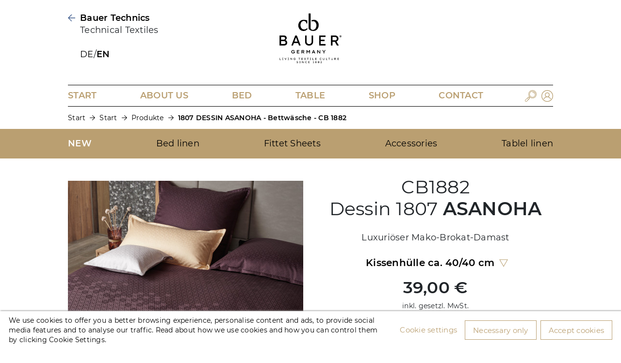

--- FILE ---
content_type: text/html; charset=utf-8
request_url: https://curt-bauer.de/en/produkte/1807-dessin-asanoha-bettwasche-cb-1882/
body_size: 5878
content:
<!DOCTYPE html><html lang=EN><meta http-equiv=content-type content="text/html; charset=utf-8"><title>1807 DESSIN ASANOHA - Bettwäsche - CB 1882 - Curt Bauer</title><link rel=stylesheet href=/site/assets/pwpc/pwpc-bcd157bb8cec6e5ad4f66f700330d1ec6b2d7682.css><meta name=viewport content="width=device-width, initial-scale=0.9"><link rel=apple-touch-icon sizes=180x180 href=/site/templates/img/favicon/apple-touch-icon.png><link rel=icon type=image/png sizes=32x32 href=/site/templates/img/favicon/favicon-32x32.png><link rel=icon type=image/png sizes=16x16 href=/site/templates/img/favicon/favicon-16x16.png><link rel=manifest href=/site/templates/img/favicon/site.webmanifest><link rel=mask-icon href=/site/templates/img/favicon/safari-pinned-tab.svg color=#ba9f71><link rel="shortcut icon" href=/site/templates/img/favicon/favicon.ico><link rel=preload href=/site/templates/fonts/crimson-text-v11-latin-regular.woff2 as=font type=font/woff2 crossorigin><link rel=preload href=/site/templates/fonts/montserrat-v15-latin-regular.woff2 as=font type=font/woff2 crossorigin><link rel=preload href=/site/templates/fonts/montserrat-v15-latin-600.woff2 as=font type=font/woff2 crossorigin><meta name=msapplication-TileColor content=#ba9f71><meta name=msapplication-config content=/site/templates/img/favicon/browserconfig.xml><meta name=theme-color content=#ffffff><script src=/site/assets/pwpc/pwpc-8c9161f232ebfbc1e6134503da280458d1a14f71.js></script><meta name=keywords content="Bettwäsche Morgenmantel bauer waschen mako satin sheet bed Heimtextilien Tischwäsche online modern klassisch damast wasche Black Friday deals cyber week sale Angebot shopping Christmas sale Weihnachtsangebote"><meta name=description content="Premium bedding from Curt Bauer: High-quality home textiles since 1882. Shop now!"><meta name=image content=""><meta name=robots content=""><link rel=canonical href=https://curt-bauer.de/en/produkte/1807-dessin-asanoha-bettwasche-cb-1882/><link rel=alternate hreflang=de href=https://curt-bauer.de/de/produkte/1807-dessin-asanoha-bettwasche-cb-1882/><link rel=alternate hreflang=en href=https://curt-bauer.de/en/produkte/1807-dessin-asanoha-bettwasche-cb-1882/><meta name=generator content="ProcessWire 3.0.246"><meta property=og:site_name content=""><meta property=og:title content="Curt Bauer GmbH - Das besondere Etwas - Long Life Basics"><meta property=og:url content=https://curt-bauer.de/en/produkte/1807-dessin-asanoha-bettwasche-cb-1882/><meta property=og:description content="Premium bedding from Curt Bauer: High-quality home textiles since 1882. Shop now!"><meta property=og:type content=website><meta property=og:image content=""><meta name=twitter:card content=summary><meta name=twitter:site content=@><meta name=twitter:title content="Curt Bauer GmbH - Das besondere Etwas - Long Life Basics"><meta name=twitter:url content=https://curt-bauer.de/en/produkte/1807-dessin-asanoha-bettwasche-cb-1882/><meta name=twitter:description content="Premium bedding from Curt Bauer: High-quality home textiles since 1882. Shop now!"><meta name=twitter:image content=""><body class="page-index page-index-type-galleryHash page-index-type-modifiers page-index-type-products_id page-index-type-products_qty page-index-type-btn-add-to-cart" data-gambio-namespace=https://curt-bauer.de/public/theme/javascripts/system data-jse-namespace=https://curt-bauer.de/JSEngine/build data-gambio-controller=initialize data-gambio-widget="input_number responsive_image_loader transitions header image_maps modal history dropdown core_workarounds anchor" data-input_number-separator=,><header><div class=container><div class=row><div class="col-12 col-lg-4 order-0-xs"><div class=row><div class="col-6 col-lg-12"><a href=http://bauer-technics.de/ title="zur Bauer Technics Seite" class=arrow-left>Bauer Technics</a><p class="pl25 d-none d-lg-block">Technical Textiles</div><div class="col-6 col-lg-12 order-2 order-1-xs"><div class="languages pl25"><a class=lang href=/de/produkte/1807-dessin-asanoha-bettwasche-cb-1882/>DE</a>/<a class='lang active' href=/en/produkte/1807-dessin-asanoha-bettwasche-cb-1882/>EN</a></div></div></div></div><div class="col-12 col-lg-4 logo-col order-1-xs"><a href=/ title="zur Startseite curt-bauer.de"> <img src=/site/assets/files/1080/cb_logo_subline_rgb_schwarz.png> </a></div><div class="col-6 col-lg-4 head-right-col d-none d-lg-block"></div></div></div><div class=container><div class="navbar navbar-expand-lg navbars main-navbar p-0" role=navigation><button class=navbar-toggler type=button data-toggle=collapse data-target=#main-nav aria-controls=main-nav aria-expanded=false aria-label="Toggle navigation"><span class=navbar-toggler-icon></span></button><div class=icons><a class='nav-link nav-search d-lg-none' href=/en/suche/><img src=/site/templates/img/search.svg></a> <a class='nav-link d-lg-none' href=/en/account.php><img src=/site/templates/img/profile.svg></a></div><div class="control search-control has-icons-right" style="display: none"><form id=search-form action=/en/suche/><input autocomplete=off class=form-control name=q id=search-input placeholder="hier Suchbegriff eingeben"> <i class="icon search"><img src=/site/templates/img/search.svg></i> <i class="icon close"><img src=/site/templates/img/cross.svg></i><div class=searchresult-preview><div class=loading><div class="loadDot d1"></div><div class="loadDot d2"></div><div class="loadDot d3"></div><div class="loadDot d4"></div><div class="loadDot d5"></div></div><div class=content></div></div></form></div><ul class="navbar-nav nav collapse navbar-collapse" id=main-nav><li class=main-item><a class=nav-link href=/en/>Start</a><li class='main-item dropdown is-hoverable'><a class=nav-link href='/en/about-us/?nc=1'>About us<span></span><div></div></a><div class='dropdown-menu sub-menu'><div class='row no-gutters'><div class='col-12 col-lg sub-item '><a class=nav-link href=/en/about-us/philosophy/>Philosophy</a><ul class=nav><li class=nav-item><a class=nav-link href=/en/about-us/philosophy/responsibility/>Responsibility</a><li class=nav-item><a class=nav-link href=/en/about-us/philosophy/diligence/>Diligence</a><li class=nav-item><a class=nav-link href=/en/about-us/philosophy/design/>Design</a></ul></div><div class='col-12 col-lg sub-item'><a class=nav-link href=/en/about-us/production/>Production</a></div><div class='col-12 col-lg sub-item'><a class=nav-link href=/en/about-us/know-how/>Know-how</a></div><div class='col-12 col-lg sub-item '><a class=nav-link href=/en/about-us/training/>Training</a><ul class=nav><li class=nav-item><a class=nav-link href=/en/about-us/training/weberei/>Weberei</a><li class=nav-item><a class=nav-link href=/en/about-us/training/veredelung/>Veredelung</a><li class=nav-item><a class=nav-link href=/en/about-us/training/lager-versand/>Lager / Versand</a><li class=nav-item><a class=nav-link href=/en/about-us/training/kaufmannischer-bereich/>Kaufmännischer Bereich</a></ul></div><div class='col-12 col-lg sub-item'><a class=nav-link href=/en/about-us/career/>Career</a></div></div></div><li class='main-item dropdown is-hoverable'><a class=nav-link href='/en/bed/?nc=1'>Bed<span></span><div></div></a><div class='dropdown-menu sub-menu'><div class='row no-gutters'><div class='col-12 col-lg sub-item '><a class=nav-link href=/en/bed/collections/>Collection</a><ul class=nav><li class=nav-item><a class=nav-link href=/en/bed/collections/new-in-herbst-winter/>New In Herbst Winter</a><li class=nav-item><a class=nav-link href=/en/bed/collections/new-in-fruhjahr-sommer/>New In Frühjahr Sommer</a><li class=nav-item><a class=nav-link href=/en/bed/collections/basic/>Basic</a><li class=nav-item><a class=nav-link href=/en/bed/collections/classic/>Classic</a><li class=nav-item><a class=nav-link href=/en/bed/collections/new-in-f-s21/>Pure</a></ul></div><div class='col-12 col-lg sub-item'><a class=nav-link href=/en/bed/fitted-sheets/>Fitted Sheets</a></div><div class='col-12 col-lg sub-item'><a class=nav-link href=/en/bed/quality-cleaning-advice/>Quality &amp; Cleaning advice</a></div></div></div><li class='main-item dropdown is-hoverable'><a class=nav-link href='/en/tables/?nc=1'>Table<span></span><div></div></a><div class='dropdown-menu sub-menu'><div class='row no-gutters'><div class='col-12 col-lg sub-item'><a class=nav-link href=/en/tables/collection/>Collection</a></div><div class='col-12 col-lg sub-item'><a class=nav-link href=/en/tables/service/>Service</a></div><div class='col-12 col-lg sub-item'><a class=nav-link href=/en/tables/quality-cleaning-advice/>Quality &amp; Cleaning advice</a></div></div></div><li class='main-item dropdown is-hoverable'><a class=nav-link href='/en/shop/?nc=1'>Shop<span></span><div></div></a><div class='dropdown-menu sub-menu'><div class='row no-gutters'><div class='col-12 col-lg sub-item'><a class=nav-link href=/en/shop/bedding/>Bed linen</a></div><div class='col-12 col-lg sub-item'><a class=nav-link href=/en/shop/fittet-sheets/>Fittet Sheets</a></div><div class='col-12 col-lg sub-item'><a class=nav-link href=/en/shop/accessoires/>Accessories</a></div><div class='col-12 col-lg sub-item'><a class=nav-link href=/en/shop/tischwasche/>Tablel linen</a></div></div></div><li class=main-item><a class=nav-link href='/en/contact/?nc=1'>Contact<span></span></a><li class='main-item icons'><a class='nav-link nav-search d-none d-lg-inline-block' href=/en/suche/><img src=/site/templates/img/search.svg></a> <a class='nav-link d-none d-lg-inline-block' href=/en/account.php><img src=/site/templates/img/profile.svg></a></ul></div><nav class=breadcrumb-nav aria-label=breadcrumb><ol class=breadcrumb><li class=breadcrumb-item><a href=/en/>Start</a><li class=breadcrumb-item><a href=/en/>Start</a><li class=breadcrumb-item><a href=/en/produkte/>Produkte</a><li class="breadcrumb-item active">1807 DESSIN ASANOHA - Bettwäsche - CB 1882</ol></nav></div></header><nav class="navbar navbar-expand-lg navbar-shop d-none d-lg-block"><div class=container><button class="navbar-toggler ml-auto" type=button data-toggle=collapse data-target=#shopNav aria-controls=shopNav aria-expanded=false aria-label="Toggle navigation"><span class=navbar-toggler-icon></span></button><div class="collapse navbar-collapse" id=shopNav><ul class=navbar-nav><li class=nav-item><a class="nav-link new" href=/en/shop/>NEW</a><li class=nav-item><a class=nav-link href=/en/shop/bedding/>Bed linen</a><li class=nav-item><a class=nav-link href=/en/shop/fittet-sheets/>Fittet Sheets</a><li class=nav-item><a class=nav-link href=/en/shop/accessoires/>Accessories</a><li class=nav-item><a class=nav-link href=/en/shop/tischwasche/>Tablel linen</a></ul></div></div></nav><div class=container><div class="shop-nav-replacement d-lg-none"></div></div><section class=product><div class=container><div class=row><div class="col-md-6 p-images pb-4 pb-md-0 order-2 order-md-1"><div class="carousel product-carousel"><div class=carousel-cell data-color=3772><div class=easyzoom><a href=/site/assets/files/15684/1807_asanoha_3772_dusty_sand.1200x0.jpg> <img class=img-responsive src=/site/assets/files/15684/1807_asanoha_3772_dusty_sand.299x400.jpg> </a></div></div><div class=carousel-cell data-color=3771><div class=easyzoom><a href=/site/assets/files/15684/1807_asanoha_3771_3772_3773.1200x0.jpg> <img class=img-responsive src=/site/assets/files/15684/1807_asanoha_3771_3772_3773.485x363.jpg> </a></div></div><div class=carousel-cell data-color=3771><div class=easyzoom><a href=/site/assets/files/15684/1807_asanoha_3771_deep_taupe-detail.1200x0.jpg> <img class=img-responsive src=/site/assets/files/15684/1807_asanoha_3771_deep_taupe-detail.299x400.jpg> </a></div></div></div><div class="carousel product-carousel-nav"><div class=carousel-cell><div style="width:97px; height:72px; background-repeat: no-repeat; background-image: url('/site/assets/files/15684/1807_asanoha_3772_dusty_sand.52x70.jpg'); background-position: 50.00% 50.00%; "></div></div><div class=carousel-cell><div style="width:97px; height:72px; background-repeat: no-repeat; background-image: url('/site/assets/files/15684/1807_asanoha_3771_3772_3773.93x70.jpg'); background-position: 50.00% 50.00%; "></div></div><div class=carousel-cell><div style="width:97px; height:72px; background-repeat: no-repeat; background-image: url('/site/assets/files/15684/1807_asanoha_3771_deep_taupe-detail.52x70.jpg'); background-position: 50.00% 50.00%; "></div></div></div></div><div class="col-md-6 p-attributes order-1 order-md-2"><h1>CB1882<br>Dessin 1807 <strong>ASANOHA</strong></h1><p>Luxuriöser Mako-Brokat-Damast</p><select class=button id=ausfuehrung-select><option data-data='{"class":""}'>Kissenhülle ca. 40/40 cm<option data-data='{"class":""}'>Kissenhülle ca. 40/40 cm<option data-data='{"class":""}'>Kissenhülle ca. 40/80 cm<option data-data='{"class":""}'>Bezug ca. 200/200 cm</select><p><span class=price id=pv-preis><strong>39,00 €</strong></span> <span class=mwst>inkl. gesetzl. MwSt.</span><br><span class=versand>zzgl. <a href=/en/versand-und-zahlung/>Versand</a> </span><div class=colors><div id=color-3771 data-color=3771 class="color-option-wrap is-active"><div class="color-option color-3771"></div><div>deep taupe</div></div></div><div class="d-flex justify-content-center align-items-center"><div class="d-inline-block pr-1">Anzahl: </div><select class="button inlined" id=menge-select data-max=10><option value=1>1<option value=2>2<option value=3>3<option value=4>4<option value=5>5<option value=6>6<option value=7>7<option value=8>8<option value=9>9<option value=10>10</select></div><a class="button ausfuehrung mb-0 mt-2">Ausführung wählen</a><br><div class=out-of-stock-text style="display: none"><br>Diese Ausführung ist derzeit leider nicht verfügbar. </div><br/><p>Aktuell sind keine Bestellungen in unserem Online-Shop möglich.</div></div></div></section><br><br><br><section class=text-accordeon><div class=container><div class=row><div class="col-md-5 ta-text"><p><span class=text-uppercase><strong>Produktdetails</strong></span><br><br><div id=pv-details><p>- nahtverdeckter Reißverschluss<br>- Kissen mit vierseitigem Stehsaum (2cm) und Paspel<br>- Bezug mit Musterverlauf<br>- Uni Schlafseite</div></div><div class=col-md-7><div class="accordeon is-active"><div class=acc-headline><strong>Material</strong><i class=arrow-right aria-hidden=true></i></div><div class=acc-content id=pv-kurzbeschreibung><p>Luxuriöser Mako-Brokat-Damast, 100 % langstapelige Baumwolle, 600 Thread Count, mercerisiert<div class=acc-image><img src="" alt=""></div></div></div><div class=accordeon><div class=acc-headline><strong>Pflege</strong><i class=arrow-right aria-hidden=true></i></div><div class=acc-content style="display: none"><div class=pflegehinweise><div class=mb-2><img src=/site/assets/files/11846/max_temp60-1.svg alt='' title='maximale Waschtemperatur 60'><img src=/site/assets/files/11839/no_bleach.svg alt='' title='Bleichen nicht möglich (Color- &amp; Feinwasch- mittel verwenden)'><img src=/site/assets/files/11852/gentle_cycle.svg alt='' title='Wäschetrockner mit Schonwaschprogramm'><img src=/site/assets/files/11841/iron_high_temp-1.svg alt='' title='Bügeln mit hoher Temperatur (max. 200°)'><img src=/site/assets/files/11844/no_dry_clean.svg alt='' title='keine chemische Reinigung möglich'></div></div><div class=acc-image><img src="" alt=""></div></div></div><div class=accordeon><div class=acc-headline><strong>Zertifikate</strong><i class=arrow-right aria-hidden=true></i></div><div class=acc-content style="display: none"><div class=row><div class=col-md-6><img src=/site/assets/files/14057/cb_standard_100.png></div></div></div></div></div></div></section><br><section class=product-teaser><div class=container><h1 class=text-center>Ähnliche Produkte</h1><div class="carousel teaser-carousel pt-products"><div class='carousel-cell col-12 col-md-6 col-lg-4'><a class=pt-wrap href=/en/produkte/2644-dessin-uni-bettwasche-cb-1882/><div class='pt-image contained' style="background-image: url('/site/assets/files/15745/2644_uni-alle-farben.243x243.jpg'); background-position: 50.00% 50.00%; "></div><div class=pt-text>Dessin 2644 <strong>UNI</strong></div></a></div><div class='carousel-cell col-12 col-md-6 col-lg-4'><a class=pt-wrap href=/en/produkte/1818-dessin-love-song-bettwasche-cb-1882/><div class='pt-image contained' style="background-image: url('/site/assets/files/15697/1818_lovesong_0193_noir.243x243.jpg'); background-position: 50.00% 50.00%; "></div><div class=pt-text>Dessin 1818 <strong>LOVE SONG</strong></div></a></div><div class='carousel-cell col-12 col-md-6 col-lg-4'><a class=pt-wrap href=/en/produkte/1814-dessin-melange-bettwasche-cb-1882/><div class='pt-image contained' style="background-image: url('/site/assets/files/15736/1814_melange_0195_white-noir.243x243.jpg'); background-position: 50.00% 50.00%; "></div><div class=pt-text>Dessin 1814 <strong>MÉLANGE</strong></div></a></div><div class='carousel-cell col-12 col-md-6 col-lg-4'><a class=pt-wrap href=/en/produkte/1813-dessin-lattice-bettwasche-cb-1882/><div class='pt-image contained' style="background-image: url('/site/assets/files/15716/1813_lattice_0193_noir.243x243.jpg'); background-position: 50.00% 50.00%; "></div><div class=pt-text>Dessin 1813 <strong>LATTICE</strong></div></a></div><div class='carousel-cell col-12 col-md-6 col-lg-4'><a class=pt-wrap href=/en/produkte/1812-dessin-palm-bettwasche-cb-1882/><div class='pt-image contained' style="background-image: url('/site/assets/files/15695/detail_stuhl_matelasse.243x243.jpg'); background-position: 50.00% 50.00%; "></div><div class=pt-text>Dessin 1812 <strong>PALM</strong></div></a></div><div class='carousel-cell col-12 col-md-6 col-lg-4'><a class=pt-wrap href=/en/produkte/1809-dessin-magnolia-bettwasche-cb-1882/><div class='pt-image contained' style="background-image: url('/site/assets/files/15691/1809_magnolia_0178_caramel.243x243.jpg'); background-position: 50.00% 50.00%; "></div><div class=pt-text>Dessin 1809 <strong>MAGNOLIA</strong></div></a></div><div class='carousel-cell col-12 col-md-6 col-lg-4'><a class=pt-wrap href=/en/produkte/1808-dessin-leaf-bettwasche-cb-1882/><div class='pt-image contained' style="background-image: url('/site/assets/files/15708/1808_leaf_0178_caramel.243x243.jpg'); background-position: 50.00% 50.00%; "></div><div class=pt-text>Dessin 1808 <strong>LEAF</strong></div></a></div><div class='carousel-cell col-12 col-md-6 col-lg-4'><a class=pt-wrap href=/en/produkte/1806-dessin-culture-bed-linen-cb-1882/><div class='pt-image contained' style="background-image: url('/site/assets/files/15773/1806_culture_0165_frozen_blue.243x243.jpg'); background-position: 50.00% 50.00%; "></div><div class=pt-text>Dessin 1806 <strong>CULTURE</strong></div></a></div><div class='carousel-cell col-12 col-md-6 col-lg-4'><a class=pt-wrap href=/en/produkte/1805-dessin-shade-bettwasche-cb-1882/><div class='pt-image contained' style="background-image: url('/site/assets/files/15783/1805_shade_0143_silver.243x243.jpg'); background-position: 50.00% 50.00%; "></div><div class=pt-text>Dessin 1805 <strong>SHADE</strong></div></a></div></div></div></section><div class=container><div class="row foot-links"><div class='col-6 col-sm-4 col-lg foot-link'><a href='/en/catalogues/?nc=1'> <img src=/site/assets/files/1093/kataloge.svg alt=''><p class=foot-link-label>Catalogues</p></a></div><div class='col-6 col-sm-4 col-lg foot-link'><a href='' target="_blank"> <img src=/site/assets/files/1086/glocke.svg alt=''><p class=foot-link-label>News</p></a></div><div class='col-6 col-sm-4 col-lg foot-link'><a href='/en/tables/service/?nc=1'> <img src=/site/assets/files/1094/quality.svg alt=''><p class=foot-link-label>Service</p></a></div><div class='col-6 col-sm-4 col-lg foot-link'><a href='/en/contact/?nc=1'> <img src=/site/assets/files/1095/kontakt.svg alt=''><p class=foot-link-label>Contact</p></a></div></div></div><div class=footer><div class=container><div class=row><div class="col-lg-4 foot-item foot-kontakt"><p class=m-0><a href=/en/contact/><strong>Contact</strong></a><br><table class=mb-2><tr><td>Phone&nbsp;<td><a href=tel:+4937715000>+49 (0) 3771 500-0</td><tr><td>Fax<td><a href=tel:+493771500270>+49 (0) 3771 500-270</a></td><tr><td>Mail&nbsp;<td><a href=mailto:info@curt-bauer.de>info@curt-bauer.de</a></table>Wir sind telefonisch für Sie erreichbar:
<table><tr><td>Mo. – Do.&nbsp;<td>8:00 – 16:00 Uhr</td><tr><td>Fr.<td>8:00 – 15:00 Uhr</table></div><div class="col-lg-2 foot-item"><p><a class=foot-nav-link href=/en/tables/service/><strong>Service</strong></a><br><a class=foot-nav-link href=/en/catalogues/>Downloads</a><br><a class=foot-nav-link href=/en/bed/quality-cleaning-advice/>Quality &amp; Cleaning advice</a><br><p><a class=foot-nav-link href=/en/about-us/career/><strong>Career</strong></a><br><a class=foot-nav-link href=/en/about-us/career/>Stellenangebote</a><br><a class=foot-nav-link href=/en/about-us/training/>Training</a><br></div><div class="col-lg-2 foot-item"><p style=display:none;><strong>Orders</strong><br><a class=foot-nav-link href=/en/right-to-cancel>Widerruf</a><br></div><div class="col-lg-2 foot-item"><p><strong>Legal</strong><br><a class=foot-nav-link href=/en/imprint/>Imprint</a><br><a class=foot-nav-link href=/en/privacy-policy/>Privacy Policy</a><br></div><div class="col-lg-2 foot-item"><p><strong>Social Media</strong> <a target=_blank class=social-icon href=https://www.instagram.com/curtbauergermany/><img src=/site/assets/files/11665/insta.svg alt=""></a><a target=_blank class=social-icon href=https://www.facebook.com/Curt.Bauer.GmbH><img src=/site/assets/files/11666/faceb.svg alt=""></a><a target=_blank class=social-icon href=https://www.pinterest.de/curtbauerhomelinen/_created/><img src=/site/assets/files/11667/pinterest.svg alt=""></a><a target=_blank class=social-icon href=https://www.youtube.com/channel/UCN82j7kr77xxNo60byd1_hw><img src=/site/assets/files/11692/youtube-brands.svg alt=""></a></div></div></div></div><script src=/site/assets/pwpc/pwpc-4e064045cb5792481f15a01507d2d62cecf22e72.js></script>

--- FILE ---
content_type: image/svg+xml
request_url: https://curt-bauer.de/site/assets/files/11839/no_bleach.svg
body_size: 495
content:
<?xml version="1.0" encoding="UTF-8" standalone="no"?>
<!DOCTYPE svg PUBLIC "-//W3C//DTD SVG 1.1//EN" "http://www.w3.org/Graphics/SVG/1.1/DTD/svg11.dtd">
<svg width="100%" height="100%" viewBox="0 0 129 127" version="1.1" xmlns="http://www.w3.org/2000/svg" xmlns:xlink="http://www.w3.org/1999/xlink" xml:space="preserve" xmlns:serif="http://www.serif.com/" style="fill-rule:evenodd;clip-rule:evenodd;stroke-miterlimit:10;">
    <g transform="matrix(4.16667,0,0,4.16667,87.67,78.843)">
        <g>
            <path d="M0,-7.423L6.514,-13.937L5.721,-14.73L-0.562,-8.448L-5.622,-17.666L-10.855,-8.089L-17.497,-14.73L-18.29,-13.937L-11.416,-7.063L-19.786,8.256L-17.266,8.256L-18.46,9.45L-17.667,10.243L-15.679,8.256L3.903,8.256L5.891,10.243L6.684,9.45L5.49,8.256L8.606,8.256L0,-7.423ZM-5.62,-14.92L-1.534,-7.476L-5.888,-3.122L-9.883,-7.117L-5.62,-14.92ZM-17.562,6.937L-10.444,-6.091L-6.682,-2.329L-15.947,6.937L-17.562,6.937ZM-14.36,6.937L-5.888,-1.535L2.584,6.937L-14.36,6.937ZM-5.095,-2.329L-0.971,-6.452L6.377,6.937L4.171,6.937L-5.095,-2.329Z" style="fill-rule:nonzero;stroke:black;stroke-width:0.25px;"/>
        </g>
    </g>
</svg>


--- FILE ---
content_type: image/svg+xml
request_url: https://curt-bauer.de/site/assets/files/11852/gentle_cycle.svg
body_size: 704
content:
<?xml version="1.0" encoding="UTF-8" standalone="no"?>
<!DOCTYPE svg PUBLIC "-//W3C//DTD SVG 1.1//EN" "http://www.w3.org/Graphics/SVG/1.1/DTD/svg11.dtd">
<svg width="100%" height="100%" viewBox="0 0 134 128" version="1.1" xmlns="http://www.w3.org/2000/svg" xmlns:xlink="http://www.w3.org/1999/xlink" xml:space="preserve" xmlns:serif="http://www.serif.com/" style="fill-rule:evenodd;clip-rule:evenodd;stroke-linejoin:round;stroke-miterlimit:2;">
    <g transform="matrix(1,0,0,1,-1338.95,-1064.12)">
        <g transform="matrix(4.16667,0,0,4.16667,0,-224.533)">
            <path d="M322.605,338.63L352.054,338.63L352.054,310.534L322.605,310.534L322.605,338.63ZM341.975,337.272C346.315,335.782 349.646,332.195 350.696,327.751L350.696,337.272L341.975,337.272ZM337.511,336.669C330.792,336.669 325.326,331.329 325.326,324.765C325.326,318.202 330.792,312.863 337.511,312.863C344.229,312.863 349.697,318.202 349.697,324.765C349.697,331.329 344.229,336.669 337.511,336.669M350.696,321.779C349.545,316.91 345.655,313.069 340.702,311.892L350.696,311.892L350.696,321.779ZM323.964,311.892L334.32,311.892C328.389,313.302 323.966,318.531 323.966,324.765C323.966,330.545 327.768,335.459 333.047,337.272L323.964,337.272L323.964,311.892Z" style="fill-rule:nonzero;stroke:black;stroke-width:0.24px;"/>
        </g>
        <g transform="matrix(4.16667,0,0,4.16667,0,-224.533)">
            <path d="M322.605,338.63L352.054,338.63L352.054,310.534L322.605,310.534L322.605,338.63ZM341.975,337.272C346.315,335.782 349.646,332.195 350.696,327.751L350.696,337.272L341.975,337.272ZM337.511,336.669C330.792,336.669 325.326,331.329 325.326,324.765C325.326,318.202 330.792,312.863 337.511,312.863C344.229,312.863 349.697,318.202 349.697,324.765C349.697,331.329 344.229,336.669 337.511,336.669ZM350.696,321.779C349.545,316.91 345.655,313.069 340.702,311.892L350.696,311.892L350.696,321.779ZM323.964,311.892L334.32,311.892C328.389,313.302 323.966,318.531 323.966,324.765C323.966,330.545 327.768,335.459 333.047,337.272L323.964,337.272L323.964,311.892Z" style="fill-rule:nonzero;stroke:black;stroke-width:0.25px;stroke-linejoin:miter;stroke-miterlimit:10;"/>
        </g>
        <g transform="matrix(-4.16667,0,0,4.16667,1406.29,1138.11)">
            <path d="M0,-4.542C1.253,-4.542 2.271,-3.523 2.271,-2.271C2.271,-1.019 1.253,0 0,0C-1.253,0 -2.271,-1.019 -2.271,-2.271C-2.271,-3.523 -1.253,-4.542 0,-4.542" style="fill-rule:nonzero;stroke:black;stroke-width:0.24px;"/>
        </g>
        <g transform="matrix(-4.16667,0,0,4.16667,1406.29,1138.11)">
            <circle cx="0" cy="-2.271" r="2.271" style="stroke:black;stroke-width:0.25px;stroke-linejoin:miter;stroke-miterlimit:10;"/>
        </g>
    </g>
</svg>


--- FILE ---
content_type: image/svg+xml
request_url: https://curt-bauer.de/site/assets/files/11844/no_dry_clean.svg
body_size: 852
content:
<?xml version="1.0" encoding="UTF-8" standalone="no"?>
<!DOCTYPE svg PUBLIC "-//W3C//DTD SVG 1.1//EN" "http://www.w3.org/Graphics/SVG/1.1/DTD/svg11.dtd">
<svg width="100%" height="100%" viewBox="0 0 128 128" version="1.1" xmlns="http://www.w3.org/2000/svg" xmlns:xlink="http://www.w3.org/1999/xlink" xml:space="preserve" xmlns:serif="http://www.serif.com/" style="fill-rule:evenodd;clip-rule:evenodd;stroke-linejoin:round;stroke-miterlimit:2;">
    <g transform="matrix(1,0,0,1,-2739,-518.098)">
        <g transform="matrix(4.16667,0,0,4.16667,2860.89,528.091)">
            <path d="M0,25.709L-4.243,21.436C-2.134,19.165 -0.836,16.159 -0.836,12.855C-0.836,9.502 -2.171,6.457 -4.334,4.174L-0.188,-0.001L-1.335,-1.142L-5.512,3.065C-7.781,1.199 -10.703,0.071 -13.892,0.071C-17.136,0.071 -20.1,1.242 -22.385,3.166L-26.663,-1.142L-27.811,-0.001L-23.553,4.287C-25.655,6.556 -26.947,9.556 -26.947,12.855C-26.947,16.105 -25.691,19.067 -23.643,21.325L-27.998,25.711L-26.85,26.851L-22.484,22.454C-20.186,24.429 -17.184,25.637 -13.892,25.637C-10.655,25.637 -7.696,24.471 -5.412,22.555L-1.148,26.849L0,25.709ZM-2.452,12.855C-2.452,15.712 -3.566,18.313 -5.381,20.29L-12.859,12.76L-5.473,5.321C-3.604,7.31 -2.452,9.951 -2.452,12.855M-13.892,1.687C-11.149,1.687 -8.628,2.637 -6.655,4.215L-13.999,11.612L-21.246,4.313C-19.256,2.677 -16.691,1.687 -13.892,1.687M-25.331,12.855C-25.331,10.004 -24.222,7.408 -22.415,5.433L-15.139,12.76L-22.506,20.179C-24.26,18.216 -25.331,15.658 -25.331,12.855M-13.892,24.021C-16.74,24.021 -19.341,22.993 -21.345,21.307L-13.999,13.908L-6.552,21.408C-8.54,23.036 -11.1,24.021 -13.892,24.021" style="fill-rule:nonzero;stroke:black;stroke-width:0.24px;"/>
        </g>
        <g transform="matrix(4.16667,0,0,4.16667,2860.89,528.091)">
            <path d="M0,25.709L-4.243,21.436C-2.134,19.165 -0.836,16.159 -0.836,12.855C-0.836,9.502 -2.171,6.457 -4.334,4.174L-0.188,-0.001L-1.335,-1.142L-5.512,3.065C-7.781,1.199 -10.703,0.071 -13.892,0.071C-17.136,0.071 -20.1,1.242 -22.385,3.166L-26.663,-1.142L-27.811,-0.001L-23.553,4.287C-25.655,6.556 -26.947,9.556 -26.947,12.855C-26.947,16.105 -25.691,19.067 -23.643,21.325L-27.998,25.711L-26.85,26.851L-22.484,22.454C-20.186,24.429 -17.184,25.637 -13.892,25.637C-10.655,25.637 -7.696,24.471 -5.412,22.555L-1.148,26.849L0,25.709ZM-2.452,12.855C-2.452,15.712 -3.566,18.313 -5.381,20.29L-12.859,12.76L-5.473,5.321C-3.604,7.31 -2.452,9.951 -2.452,12.855ZM-13.892,1.687C-11.149,1.687 -8.628,2.637 -6.655,4.215L-13.999,11.612L-21.246,4.313C-19.256,2.677 -16.691,1.687 -13.892,1.687ZM-25.331,12.855C-25.331,10.004 -24.222,7.408 -22.415,5.433L-15.139,12.76L-22.506,20.179C-24.26,18.216 -25.331,15.658 -25.331,12.855ZM-13.892,24.021C-16.74,24.021 -19.341,22.993 -21.345,21.307L-13.999,13.908L-6.552,21.408C-8.54,23.036 -11.1,24.021 -13.892,24.021Z" style="fill-rule:nonzero;stroke:black;stroke-width:0.25px;stroke-linejoin:miter;stroke-miterlimit:10;"/>
        </g>
    </g>
</svg>


--- FILE ---
content_type: image/svg+xml
request_url: https://curt-bauer.de/site/assets/files/11667/pinterest.svg
body_size: 869
content:
<?xml version="1.0" encoding="UTF-8" standalone="no"?>
<!DOCTYPE svg PUBLIC "-//W3C//DTD SVG 1.1//EN" "http://www.w3.org/Graphics/SVG/1.1/DTD/svg11.dtd">
<svg width="100%" height="100%" viewBox="0 0 141 180" version="1.1" xmlns="http://www.w3.org/2000/svg" xmlns:xlink="http://www.w3.org/1999/xlink" xml:space="preserve" xmlns:serif="http://www.serif.com/" style="fill-rule:evenodd;clip-rule:evenodd;stroke-linejoin:round;stroke-miterlimit:2;">
    <g transform="matrix(1,0,0,1,-10323,-51163.5)">
        <g transform="matrix(8.33333,0,0,8.33333,0,28682.4)">
            <g transform="matrix(1,0,0,1,1253.48,2717.39)">
                <path d="M0,-17.446C-1.48,-18.867 -3.529,-19.65 -5.769,-19.65C-9.191,-19.65 -11.295,-18.248 -12.458,-17.071C-13.891,-15.621 -14.713,-13.696 -14.713,-11.789C-14.713,-9.395 -13.711,-7.557 -12.034,-6.874C-11.922,-6.828 -11.808,-6.804 -11.697,-6.804C-11.343,-6.804 -11.063,-7.036 -10.966,-7.407C-10.909,-7.62 -10.778,-8.146 -10.721,-8.374C-10.599,-8.824 -10.698,-9.041 -10.964,-9.355C-11.449,-9.929 -11.675,-10.608 -11.675,-11.491C-11.675,-14.114 -9.721,-16.903 -6.101,-16.903C-3.228,-16.903 -1.443,-15.27 -1.443,-12.641C-1.443,-10.983 -1.801,-9.447 -2.449,-8.316C-2.9,-7.53 -3.693,-6.594 -4.911,-6.594C-5.437,-6.594 -5.91,-6.81 -6.208,-7.187C-6.49,-7.543 -6.583,-8.004 -6.47,-8.484C-6.341,-9.026 -6.167,-9.591 -5.998,-10.138C-5.69,-11.136 -5.398,-12.079 -5.398,-12.831C-5.398,-14.118 -6.189,-14.983 -7.367,-14.983C-8.863,-14.983 -10.035,-13.463 -10.035,-11.523C-10.035,-10.572 -9.782,-9.86 -9.668,-9.587C-9.856,-8.788 -10.976,-4.041 -11.189,-3.145C-11.312,-2.623 -12.052,1.505 -10.827,1.835C-9.451,2.204 -8.22,-1.816 -8.095,-2.27C-7.994,-2.64 -7.638,-4.037 -7.421,-4.896C-6.756,-4.256 -5.687,-3.823 -4.646,-3.823C-2.683,-3.823 -0.918,-4.706 0.324,-6.309C1.529,-7.865 2.192,-10.032 2.192,-12.413C2.192,-14.274 1.393,-16.108 0,-17.446" style="fill-rule:nonzero;"/>
            </g>
        </g>
    </g>
</svg>


--- FILE ---
content_type: image/svg+xml
request_url: https://curt-bauer.de/site/assets/files/11666/faceb.svg
body_size: 579
content:
<?xml version="1.0" encoding="UTF-8" standalone="no"?>
<!DOCTYPE svg PUBLIC "-//W3C//DTD SVG 1.1//EN" "http://www.w3.org/Graphics/SVG/1.1/DTD/svg11.dtd">
<svg width="100%" height="100%" viewBox="0 0 92 182" version="1.1" xmlns="http://www.w3.org/2000/svg" xmlns:xlink="http://www.w3.org/1999/xlink" xml:space="preserve" xmlns:serif="http://www.serif.com/" style="fill-rule:evenodd;clip-rule:evenodd;stroke-linejoin:round;stroke-miterlimit:2;">
    <g transform="matrix(1,0,0,1,-9913.16,-51162.4)">
        <g transform="matrix(8.33333,0,0,8.33333,0,28682.4)">
            <g transform="matrix(1,0,0,1,1189.93,2707.78)">
                <path d="M0,1.42L2.387,1.42L2.387,11.247C2.387,11.441 2.544,11.598 2.738,11.598L6.785,11.598C6.979,11.598 7.137,11.441 7.137,11.247L7.137,1.466L9.881,1.466C10.059,1.466 10.209,1.332 10.23,1.155L10.646,-2.463C10.658,-2.562 10.626,-2.662 10.56,-2.736C10.493,-2.811 10.398,-2.854 10.297,-2.854L7.137,-2.854L7.137,-5.122C7.137,-5.805 7.505,-6.152 8.231,-6.152L10.297,-6.152C10.492,-6.152 10.649,-6.309 10.649,-6.503L10.649,-9.824C10.649,-10.018 10.492,-10.175 10.297,-10.175L7.449,-10.175L7.319,-10.178C6.825,-10.178 5.107,-10.081 3.75,-8.833C2.247,-7.449 2.456,-5.793 2.506,-5.506L2.506,-2.854L0,-2.854C-0.194,-2.854 -0.351,-2.697 -0.351,-2.503L-0.351,1.069C-0.351,1.263 -0.194,1.42 0,1.42" style="fill-rule:nonzero;"/>
            </g>
        </g>
    </g>
</svg>


--- FILE ---
content_type: image/svg+xml
request_url: https://curt-bauer.de/site/templates/img/search.svg
body_size: 1040
content:
<svg width="24px" height="24px" viewBox="0 0 194 194" version="1.1" xmlns="http://www.w3.org/2000/svg" xmlns:xlink="http://www.w3.org/1999/xlink" xml:space="preserve" xmlns:serif="http://www.serif.com/" style="fill-rule:evenodd;clip-rule:evenodd;stroke-linejoin:round;stroke-miterlimit:2;">
    <g transform="matrix(1,0,0,1,-55109.8,-30237.7)">
        <g transform="matrix(8.33333,0,0,8.33333,45000,28682.4)">
            <g transform="matrix(-1,0,0,1,1232.3,195.75)">
                <path d="M0,-0.908C-0.251,-0.908 -0.454,-0.705 -0.454,-0.454C-0.454,-0.203 -0.251,0 0,0C0.251,0 0.454,-0.203 0.454,-0.454C0.454,-0.705 0.251,-0.908 0,-0.908" style="fill:rgb(185,160,114);fill-rule:nonzero;"/>
            </g>
        </g>
        <g transform="matrix(8.33333,0,0,8.33333,45000,28682.4)">
            <g transform="matrix(1,0,0,1,1219.58,195.675)">
                <path d="M0,4.593C0.085,4.508 0.201,4.46 0.321,4.46C0.326,4.461 0.5,4.451 0.642,4.593L0.963,4.914L2.006,3.871C-0.296,0.643 0.054,-3.809 2.89,-6.644C6.084,-9.838 11.254,-9.839 14.448,-6.644C17.642,-3.451 17.642,1.72 14.448,4.914C11.62,7.743 7.169,8.106 3.933,5.797L2.89,6.841L3.211,7.161C3.388,7.339 3.388,7.626 3.211,7.804L-2.53,13.544C-3.417,14.432 -4.853,14.432 -5.74,13.544C-6.628,12.657 -6.629,11.221 -5.74,10.334L0,4.593ZM2.248,6.198L3.22,5.226C3.107,5.125 2.996,5.021 2.89,4.914C2.783,4.807 2.679,4.697 2.577,4.584L1.605,5.556L2.248,6.198ZM13.806,4.272C16.645,1.433 16.645,-3.163 13.806,-6.002C10.967,-8.841 6.371,-8.842 3.532,-6.002C0.699,-3.17 0.685,1.425 3.532,4.272C6.411,7.152 11.005,7.072 13.806,4.272M0.321,5.556L-0.963,6.84L0.963,8.767L2.247,7.483L0.321,5.556ZM-5.098,12.902C-4.566,13.435 -3.705,13.435 -3.172,12.902L0.321,9.409L-1.605,7.483L-5.099,10.976C-5.631,11.508 -5.632,12.369 -5.098,12.902" style="fill:rgb(185,160,114);fill-rule:nonzero;"/>
            </g>
        </g>
        <g transform="matrix(8.33333,0,0,8.33333,45000,28682.4)">
            <g transform="matrix(1,0,0,1,1223.75,199.305)">
                <path d="M0,-8.99C2.483,-11.473 6.506,-11.475 8.99,-8.99C11.468,-6.512 11.468,-2.479 8.99,-0C6.506,2.484 2.485,2.485 0,-0C-2.478,-2.479 -2.478,-6.512 0,-8.99M0.642,-0.642C2.772,1.487 6.218,1.488 8.348,-0.642C10.472,-2.767 10.472,-6.224 8.348,-8.348C6.22,-10.477 2.771,-10.477 0.642,-8.348C-1.482,-6.224 -1.482,-2.767 0.642,-0.642" style="fill:rgb(185,160,114);fill-rule:nonzero;"/>
            </g>
        </g>
        <g transform="matrix(8.33333,0,0,8.33333,45000,28682.4)">
            <g transform="matrix(1,0,0,1,1228.25,194)">
                <path d="M0,-3.73C1.214,-3.73 2.354,-3.258 3.211,-2.401C3.707,-1.904 4.073,-1.317 4.297,-0.656C4.378,-0.419 4.251,-0.161 4.013,-0.08C3.775,0 3.518,-0.127 3.437,-0.364C3.258,-0.892 2.966,-1.361 2.568,-1.759C1.883,-2.444 0.971,-2.822 0,-2.822C-0.251,-2.822 -0.454,-3.025 -0.454,-3.276C-0.454,-3.527 -0.251,-3.73 0,-3.73" style="fill:rgb(185,160,114);fill-rule:nonzero;"/>
            </g>
        </g>
    </g>
</svg>


--- FILE ---
content_type: image/svg+xml
request_url: https://curt-bauer.de/site/templates/img/cross.svg
body_size: 415
content:
<?xml version="1.0" encoding="UTF-8" standalone="no"?>
<!DOCTYPE svg PUBLIC "-//W3C//DTD SVG 1.1//EN" "http://www.w3.org/Graphics/SVG/1.1/DTD/svg11.dtd">
<svg width="100%" height="100%" viewBox="0 0 26 26" version="1.1" xmlns="http://www.w3.org/2000/svg" xmlns:xlink="http://www.w3.org/1999/xlink" xml:space="preserve" xmlns:serif="http://www.serif.com/" style="fill-rule:evenodd;clip-rule:evenodd;stroke-linejoin:round;stroke-miterlimit:2;">
    <path d="M25.55,4.388c-0,-0 -8.585,8.388 -8.585,8.612c0,0.224 8.585,8.612 8.585,8.612c0.6,0.601 0.6,1.574 -0,2.174c-0,0 -1.764,1.764 -1.764,1.764c-0.6,0.6 -1.574,0.6 -2.174,-0c0,-0 -8.388,-8.585 -8.612,-8.585c-0.224,-0 -8.612,8.585 -8.612,8.585c-0.6,0.6 -1.574,0.6 -2.174,-0c-0,-0 -1.764,-1.764 -1.764,-1.764c-0.6,-0.6 -0.6,-1.574 0,-2.174c0,0 8.585,-8.388 8.585,-8.612c-0,-0.224 -8.585,-8.612 -8.585,-8.612c-0.6,-0.601 -0.6,-1.574 0,-2.174c0,-0 1.764,-1.764 1.764,-1.764c0.6,-0.6 1.574,-0.6 2.174,0c-0,0 8.388,8.585 8.612,8.585c0.224,-0 8.612,-8.585 8.612,-8.585c0.601,-0.6 1.574,-0.6 2.174,0c0,0 1.764,1.764 1.764,1.764c0.6,0.6 0.6,1.574 -0,2.174Z" style="fill:rgb(185,160,114);fill-rule:nonzero;"/>
</svg>


--- FILE ---
content_type: image/svg+xml
request_url: https://curt-bauer.de/site/assets/files/1095/kontakt.svg
body_size: 1397
content:
<?xml version="1.0" encoding="UTF-8" standalone="no"?>
<!DOCTYPE svg PUBLIC "-//W3C//DTD SVG 1.1//EN" "http://www.w3.org/Graphics/SVG/1.1/DTD/svg11.dtd">
<svg width="100%" height="100%" viewBox="0 0 500 450" version="1.1" xmlns="http://www.w3.org/2000/svg" xmlns:xlink="http://www.w3.org/1999/xlink" xml:space="preserve" xmlns:serif="http://www.serif.com/" style="fill-rule:evenodd;clip-rule:evenodd;stroke-linejoin:round;stroke-miterlimit:2;">
    <g transform="matrix(1,0,0,1,-9728.13,-48993.2)">
        <g transform="matrix(8.33333,0,0,8.33333,0,28682.4)">
            <g transform="matrix(-1,0,0,1,1197.38,2451.39)">
                <path d="M0,-2.348C0.647,-2.348 1.172,-1.822 1.172,-1.174C1.172,-0.526 0.647,0 0,0C-0.647,0 -1.172,-0.526 -1.172,-1.174C-1.172,-1.822 -0.647,-2.348 0,-2.348" style="fill:rgb(185,160,114);fill-rule:nonzero;"/>
            </g>
        </g>
        <g transform="matrix(8.33333,0,0,8.33333,0,28682.4)">
            <g transform="matrix(1,0,0,1,1177.92,2467.82)">
                <path d="M0,2.348C0.647,2.348 1.172,1.822 1.172,1.174C1.172,0.526 0.647,0 0,0C-0.647,0 -1.172,0.526 -1.172,1.174C-1.172,1.822 -0.647,2.348 0,2.348" style="fill:rgb(185,160,114);fill-rule:nonzero;"/>
            </g>
        </g>
        <g transform="matrix(8.33333,0,0,8.33333,0,28682.4)">
            <g transform="matrix(1,0,0,1,1206.75,2491.3)">
                <path d="M0,-54C-10.55,-54 -19.209,-46.714 -19.879,-37.535C-29.926,-37.031 -39.375,-29.773 -39.375,-19.957C-39.375,-15.854 -37.755,-11.879 -34.805,-8.73C-34.221,-6.32 -34.93,-3.765 -36.688,-2.004C-37.023,-1.668 -37.123,-1.163 -36.942,-0.725C-36.761,-0.286 -36.334,0 -35.859,0C-32.517,0 -29.296,-1.313 -26.903,-3.626C-24.572,-2.83 -21.53,-2.348 -18.75,-2.348C-8.201,-2.348 0.457,-9.633 1.128,-18.809C3.582,-18.918 6.134,-19.372 8.153,-20.061C10.547,-17.748 13.767,-16.435 17.109,-16.435C17.584,-16.435 18.011,-16.721 18.192,-17.159C18.373,-17.598 18.273,-18.103 17.938,-18.439C16.18,-20.2 15.471,-22.755 16.055,-25.165C19.005,-28.314 20.625,-32.289 20.625,-36.391C20.625,-46.591 10.448,-54 0,-54M-18.75,-4.696C-21.516,-4.696 -24.667,-5.239 -26.779,-6.081C-27.231,-6.262 -27.748,-6.143 -28.077,-5.783C-29.492,-4.233 -31.332,-3.153 -33.336,-2.656C-32.232,-4.776 -31.95,-7.276 -32.622,-9.643C-32.675,-9.83 -32.773,-10.001 -32.908,-10.14C-35.567,-12.883 -37.031,-16.369 -37.031,-19.957C-37.031,-28.229 -28.66,-35.217 -18.75,-35.217C-9.392,-35.217 -1.172,-28.699 -1.172,-19.957C-1.172,-11.541 -9.057,-4.696 -18.75,-4.696M14.158,-26.574C14.023,-26.435 13.925,-26.264 13.872,-26.078C13.2,-23.71 13.482,-21.211 14.586,-19.091C12.582,-19.587 10.742,-20.668 9.327,-22.218C8.998,-22.577 8.481,-22.696 8.029,-22.516C6.199,-21.787 3.589,-21.282 1.125,-21.16C0.782,-25.599 -1.428,-29.772 -5.208,-32.87L10.078,-32.87C10.725,-32.87 11.25,-33.395 11.25,-34.043C11.25,-34.692 10.725,-35.217 10.078,-35.217L-8.808,-35.217C-11.468,-36.574 -14.455,-37.365 -17.529,-37.531C-16.856,-45.415 -9.251,-51.652 0,-51.652C9.91,-51.652 18.281,-44.664 18.281,-36.391C18.281,-32.804 16.817,-29.318 14.158,-26.574" style="fill:rgb(185,160,114);fill-rule:nonzero;"/>
            </g>
        </g>
        <g transform="matrix(8.33333,0,0,8.33333,0,28682.4)">
            <g transform="matrix(1,0,0,1,1197.38,2470.17)">
                <path d="M0,-2.348L-14.766,-2.348C-15.413,-2.348 -15.938,-1.823 -15.938,-1.174C-15.938,-0.526 -15.413,0 -14.766,0L0,0C0.647,0 1.172,-0.526 1.172,-1.174C1.172,-1.823 0.647,-2.348 0,-2.348" style="fill:rgb(185,160,114);fill-rule:nonzero;"/>
            </g>
        </g>
        <g transform="matrix(8.33333,0,0,8.33333,0,28682.4)">
            <g transform="matrix(1,0,0,1,1197.38,2477.21)">
                <path d="M0,-2.348L-19.453,-2.348C-20.1,-2.348 -20.625,-1.822 -20.625,-1.174C-20.625,-0.526 -20.1,0 -19.453,0L0,0C0.647,0 1.172,-0.526 1.172,-1.174C1.172,-1.822 0.647,-2.348 0,-2.348" style="fill:rgb(185,160,114);fill-rule:nonzero;"/>
            </g>
        </g>
        <g transform="matrix(8.33333,0,0,8.33333,0,28682.4)">
            <g transform="matrix(1,0,0,1,1216.83,2451.39)">
                <path d="M0,-2.348L-14.766,-2.348C-15.413,-2.348 -15.938,-1.822 -15.938,-1.174C-15.938,-0.526 -15.413,0 -14.766,0L0,0C0.647,0 1.172,-0.526 1.172,-1.174C1.172,-1.822 0.647,-2.348 0,-2.348" style="fill:rgb(185,160,114);fill-rule:nonzero;"/>
            </g>
        </g>
    </g>
</svg>


--- FILE ---
content_type: image/svg+xml
request_url: https://curt-bauer.de/site/assets/files/1093/kataloge.svg
body_size: 2378
content:
<?xml version="1.0" encoding="UTF-8" standalone="no"?>
<!DOCTYPE svg PUBLIC "-//W3C//DTD SVG 1.1//EN" "http://www.w3.org/Graphics/SVG/1.1/DTD/svg11.dtd">
<svg width="100%" height="100%" viewBox="0 0 450 450" version="1.1" xmlns="http://www.w3.org/2000/svg" xmlns:xlink="http://www.w3.org/1999/xlink" xml:space="preserve" xmlns:serif="http://www.serif.com/" style="fill-rule:evenodd;clip-rule:evenodd;stroke-linejoin:round;stroke-miterlimit:2;">
    <g transform="matrix(1,0,0,1,-6430.6,-48992.2)">
        <g transform="matrix(8.33333,0,0,8.33333,0,28682.4)">
            <g transform="matrix(1,0,0,1,825.297,2446.91)">
                <path d="M0,34.53L0,-6.032L-6.24,-6.032L-6.24,-9.36L-20.385,-9.36C-22.934,-9.36 -25.201,-8.131 -26.625,-6.235C-28.049,-8.131 -30.316,-9.36 -32.865,-9.36L-47.01,-9.36L-47.01,-6.032L-53.25,-6.032L-53.25,34.53L-34.529,34.53L-34.529,37.65C-34.529,39.371 -35.929,40.77 -37.649,40.77L-45.45,40.77L-45.45,43.89L-7.8,43.89L-7.8,40.77L-15.601,40.77C-17.321,40.77 -18.721,39.371 -18.721,37.65L-18.721,34.53L0,34.53ZM-6.24,-2.911L-3.12,-2.911L-3.12,25.17L-24.797,25.17C-24.153,23.354 -22.419,22.05 -20.385,22.05L-6.24,22.05L-6.24,-2.911ZM-25.065,-1.559C-25.065,-4.14 -22.965,-6.24 -20.385,-6.24L-9.36,-6.24L-9.36,18.929L-20.385,18.929C-22.139,18.929 -23.76,19.512 -25.065,20.493L-25.065,-1.559ZM-43.89,-6.24L-32.865,-6.24C-30.285,-6.24 -28.185,-4.14 -28.185,-1.559L-28.185,20.493C-29.49,19.512 -31.111,18.929 -32.865,18.929L-43.89,18.929L-43.89,-6.24ZM-50.13,-2.911L-47.01,-2.911L-47.01,22.05L-32.865,22.05C-30.831,22.05 -29.097,23.354 -28.453,25.17L-50.13,25.17L-50.13,-2.911ZM-32.249,40.77C-31.716,39.852 -31.409,38.786 -31.409,37.65L-31.409,34.53L-21.841,34.53L-21.841,37.65C-21.841,38.786 -21.534,39.852 -21.001,40.77L-32.249,40.77ZM-50.13,28.29L-3.12,28.29L-3.12,31.41L-50.13,31.41L-50.13,28.29Z" style="fill:rgb(185,160,114);fill-rule:nonzero;"/>
            </g>
        </g>
        <g transform="matrix(8.33333,0,0,8.33333,0,28682.4)">
            <g transform="matrix(1,0,0,1,825.297,2446.91)">
                <path d="M0,34.53L0.375,34.53L0.375,-6.407L-5.865,-6.407L-5.865,-9.735L-20.385,-9.735C-23.056,-9.735 -25.434,-8.446 -26.925,-6.46L-26.625,-6.235L-26.325,-6.46C-27.816,-8.446 -30.194,-9.735 -32.865,-9.735L-47.385,-9.735L-47.385,-6.407L-53.625,-6.407L-53.625,34.905L-34.904,34.905L-34.904,37.65C-34.907,39.163 -36.137,40.392 -37.649,40.395L-45.825,40.395L-45.825,44.265L-7.425,44.265L-7.425,40.395L-15.601,40.395C-17.113,40.392 -18.343,39.163 -18.346,37.65L-18.346,34.905L0.375,34.905L0.375,34.53L0,34.53L0,34.155L-19.096,34.155L-19.096,37.65C-19.095,39.578 -17.529,41.145 -15.601,41.145L-8.175,41.145L-8.175,43.515L-45.075,43.515L-45.075,41.145L-37.649,41.145C-35.721,41.145 -34.155,39.578 -34.154,37.65L-34.154,34.155L-52.875,34.155L-52.875,-5.657L-46.635,-5.657L-46.635,-8.985L-32.865,-8.985C-30.439,-8.985 -28.282,-7.816 -26.925,-6.009L-26.625,-5.61L-26.325,-6.009C-24.968,-7.816 -22.811,-8.985 -20.385,-8.985L-6.615,-8.985L-6.615,-5.657L-0.375,-5.657L-0.375,34.53L0,34.53L0,34.155L0,34.53ZM-6.24,-2.911L-6.24,-2.536L-3.495,-2.536L-3.495,24.795L-24.797,24.795L-24.797,25.17L-24.443,25.295C-23.851,23.625 -22.255,22.424 -20.385,22.425L-5.865,22.425L-5.865,-2.911L-6.24,-2.911L-6.24,-2.536L-6.24,-2.911L-6.615,-2.911L-6.615,21.675L-20.385,21.675C-22.582,21.675 -24.455,23.083 -25.15,25.044L-25.328,25.545L-2.745,25.545L-2.745,-3.286L-6.615,-3.286L-6.615,-2.911L-6.24,-2.911ZM-25.44,-1.559L-24.69,-1.559C-24.69,-2.747 -24.208,-3.821 -23.427,-4.602C-22.646,-5.382 -21.572,-5.864 -20.385,-5.865L-9.735,-5.865L-9.735,18.554L-20.385,18.554C-22.223,18.554 -23.924,19.165 -25.29,20.193L-25.065,20.493L-24.69,20.493L-24.69,-1.559L-25.44,-1.559L-25.44,21.244L-24.84,20.793C-23.597,19.858 -22.056,19.305 -20.385,19.304L-8.985,19.304L-8.985,-6.615L-20.385,-6.615C-23.173,-6.614 -25.439,-4.348 -25.44,-1.559ZM-43.89,-6.24L-43.89,-5.865L-32.865,-5.865C-31.678,-5.864 -30.604,-5.382 -29.823,-4.602C-29.042,-3.821 -28.56,-2.747 -28.56,-1.559L-28.56,20.493L-28.185,20.493L-27.96,20.193C-29.326,19.165 -31.027,18.554 -32.865,18.554L-43.515,18.554L-43.515,-6.24L-43.89,-6.24L-43.89,-5.865L-43.89,-6.24L-44.265,-6.24L-44.265,19.304L-32.865,19.304C-31.194,19.305 -29.653,19.858 -28.41,20.793L-27.81,21.244L-27.81,-1.559C-27.811,-4.348 -30.077,-6.614 -32.865,-6.615L-44.265,-6.615L-44.265,-6.24L-43.89,-6.24ZM-50.13,-2.911L-50.13,-2.536L-47.385,-2.536L-47.385,22.425L-32.865,22.425C-30.995,22.424 -29.399,23.625 -28.807,25.295L-28.453,25.17L-28.453,24.795L-49.755,24.795L-49.755,-2.911L-50.13,-2.911L-50.13,-2.536L-50.13,-2.911L-50.505,-2.911L-50.505,25.545L-27.922,25.545L-28.1,25.044C-28.795,23.083 -30.668,21.675 -32.865,21.675L-46.635,21.675L-46.635,-3.286L-50.505,-3.286L-50.505,-2.911L-50.13,-2.911ZM-32.249,40.77L-31.924,40.958C-31.36,39.985 -31.034,38.854 -31.034,37.65L-31.034,34.905L-22.216,34.905L-22.216,37.65C-22.216,38.854 -21.89,39.985 -21.326,40.958L-21.001,40.77L-21.001,40.395L-32.249,40.395L-32.249,40.77L-31.924,40.958L-32.249,40.77L-32.249,41.145L-20.35,41.145L-20.677,40.582C-21.178,39.718 -21.466,38.719 -21.466,37.65L-21.466,34.155L-31.784,34.155L-31.784,37.65C-31.784,38.719 -32.072,39.718 -32.573,40.582L-32.9,41.145L-32.249,41.145L-32.249,40.77ZM-50.13,31.41L-49.755,31.41L-49.755,28.665L-3.495,28.665L-3.495,31.035L-50.13,31.035L-50.13,31.41L-49.755,31.41L-50.13,31.41L-50.13,31.785L-2.745,31.785L-2.745,27.915L-50.505,27.915L-50.505,31.785L-50.13,31.785L-50.13,31.41Z" style="fill:white;fill-rule:nonzero;"/>
            </g>
        </g>
        <g transform="matrix(8.33333,0,0,8.33333,0,28682.4)">
            <g transform="matrix(1,0,0,1,0,2100.27)">
                <path d="M784.527,354.546L793.89,354.546L793.89,345.183L784.527,345.183L784.527,354.546ZM790.769,351.425L787.648,351.425L787.648,348.304L790.769,348.304L790.769,351.425Z" style="fill:rgb(185,160,114);fill-rule:nonzero;"/>
            </g>
        </g>
        <g transform="matrix(8.33333,0,0,8.33333,0,28682.4)">
            <g transform="matrix(1,0,0,1,784.527,2454.82)">
                <path d="M0,-9.363L-0.375,-9.363L-0.375,0.375L9.738,0.375L9.738,-9.738L-0.375,-9.738L-0.375,-9.363L0,-9.363L0,-8.988L8.988,-8.988L8.988,-0.375L0.375,-0.375L0.375,-9.363L0,-9.363L0,-8.988L0,-9.363ZM6.242,-3.121L6.242,-3.496L3.496,-3.496L3.496,-5.867L5.867,-5.867L5.867,-3.121L6.242,-3.121L6.242,-3.496L6.242,-3.121L6.617,-3.121L6.617,-6.617L2.746,-6.617L2.746,-2.746L6.617,-2.746L6.617,-3.121L6.242,-3.121Z" style="fill:white;fill-rule:nonzero;"/>
            </g>
        </g>
        <g transform="matrix(8.33333,0,0,8.33333,0,28682.4)">
            <g transform="matrix(1,0,0,1,0,2118.99)">
                <rect x="784.527" y="338.943" width="9.363" height="3.123" style="fill:rgb(185,160,114);"/>
            </g>
        </g>
        <g transform="matrix(8.33333,0,0,8.33333,0,28682.4)">
            <g transform="matrix(1,0,0,1,784.527,2461.06)">
                <path d="M0,-3.123L0,-2.748L8.988,-2.748L8.988,-0.375L0.375,-0.375L0.375,-3.123L0,-3.123L0,-2.748L0,-3.123L-0.375,-3.123L-0.375,0.375L9.738,0.375L9.738,-3.498L-0.375,-3.498L-0.375,-3.123L0,-3.123Z" style="fill:white;fill-rule:nonzero;"/>
            </g>
        </g>
        <g transform="matrix(8.33333,0,0,8.33333,0,28682.4)">
            <g transform="matrix(1,0,0,1,0,2100.27)">
                <path d="M803.455,354.546L812.818,354.546L812.818,345.183L803.455,345.183L803.455,354.546ZM809.697,351.425L806.576,351.425L806.576,348.304L809.697,348.304L809.697,351.425Z" style="fill:rgb(185,160,114);fill-rule:nonzero;"/>
            </g>
        </g>
        <g transform="matrix(8.33333,0,0,8.33333,0,28682.4)">
            <g transform="matrix(1,0,0,1,803.455,2454.82)">
                <path d="M0,-9.363L-0.375,-9.363L-0.375,0.375L9.738,0.375L9.738,-9.738L-0.375,-9.738L-0.375,-9.363L0,-9.363L0,-8.988L8.988,-8.988L8.988,-0.375L0.375,-0.375L0.375,-9.363L0,-9.363L0,-8.988L0,-9.363ZM6.242,-3.121L6.242,-3.496L3.496,-3.496L3.496,-5.867L5.867,-5.867L5.867,-3.121L6.242,-3.121L6.242,-3.496L6.242,-3.121L6.617,-3.121L6.617,-6.617L2.746,-6.617L2.746,-2.746L6.617,-2.746L6.617,-3.121L6.242,-3.121Z" style="fill:white;fill-rule:nonzero;"/>
            </g>
        </g>
        <g transform="matrix(8.33333,0,0,8.33333,0,28682.4)">
            <g transform="matrix(1,0,0,1,0,2118.99)">
                <rect x="803.455" y="338.943" width="9.363" height="3.123" style="fill:rgb(185,160,114);"/>
            </g>
        </g>
        <g transform="matrix(8.33333,0,0,8.33333,0,28682.4)">
            <g transform="matrix(1,0,0,1,803.455,2461.06)">
                <path d="M0,-3.123L0,-2.748L8.988,-2.748L8.988,-0.375L0.375,-0.375L0.375,-3.123L0,-3.123L0,-2.748L0,-3.123L-0.375,-3.123L-0.375,0.375L9.738,0.375L9.738,-3.498L-0.375,-3.498L-0.375,-3.123L0,-3.123Z" style="fill:white;fill-rule:nonzero;"/>
            </g>
        </g>
    </g>
</svg>


--- FILE ---
content_type: image/svg+xml
request_url: https://curt-bauer.de/site/templates/img/profile.svg
body_size: 1144
content:
<?xml version="1.0" encoding="UTF-8" standalone="no"?>
<!DOCTYPE svg PUBLIC "-//W3C//DTD SVG 1.1//EN" "http://www.w3.org/Graphics/SVG/1.1/DTD/svg11.dtd">
<svg width="100%" height="100%" viewBox="0 0 24 24" version="1.1" xmlns="http://www.w3.org/2000/svg" xmlns:xlink="http://www.w3.org/1999/xlink" xml:space="preserve" xmlns:serif="http://www.serif.com/" style="fill-rule:evenodd;clip-rule:evenodd;stroke-linejoin:round;stroke-miterlimit:2;">
    <g id="ArtBoard1" transform="matrix(0.96,0,0,0.963855,2.72848e-14,6.16374e-14)">
        <rect x="-0" y="-0" width="25" height="24.9" style="fill:none;"/>
        <clipPath id="_clip1">
            <rect x="-0" y="-0" width="25" height="24.9"/>
        </clipPath>
        <g clip-path="url(#_clip1)">
            <g id="path847" transform="matrix(1.02292,0,0,1.01882,0.225024,0.224131)">
                <path d="M7.287,8.111C8.046,5.51 11.144,3.954 13.674,4.942C16.185,5.796 17.63,8.835 16.649,11.311C16.306,12.262 15.64,13.074 14.825,13.655C16.81,14.463 18.579,15.94 19.675,17.799L19.725,17.884L19.694,17.978C19.572,18.36 19.401,18.544 19.237,18.615C19.046,18.698 18.83,18.655 18.613,18.497C18.383,18.331 18.139,18.025 17.913,17.719C17.711,17.447 17.525,17.175 17.374,17.038L17.357,17.02C15.56,14.966 12.576,13.923 9.935,14.794L9.929,14.796C7.96,15.383 6.465,16.928 5.331,18.573L5.284,18.641L4.985,18.716L4.649,18.708L4.585,18.621C4.24,18.153 4.343,17.665 4.661,17.191C5.055,16.604 5.804,16.037 6.13,15.572L6.16,15.538C7.033,14.722 8.068,14.094 9.179,13.659C7.478,12.433 6.591,10.133 7.287,8.111ZM12.487,13.154C10.816,13.409 9.132,12.308 8.6,10.722L8.599,10.717C7.936,8.899 9.057,6.732 10.904,6.173L10.911,6.171C12.793,5.527 15.015,6.743 15.476,8.679L15.479,8.69C16.064,10.686 14.556,12.927 12.496,13.153L12.487,13.154Z" style="fill:rgb(185,160,114);"/>
            </g>
            <g id="path849" transform="matrix(1.02292,0,0,1.01882,0.225024,0.224131)">
                <path d="M3.596,3.127C6.951,-0.138 12.246,-1.124 16.561,0.656C21.173,2.441 24.397,7.258 24.212,12.212C24.227,17.138 20.87,21.817 16.249,23.467C14.605,24.097 12.85,24.281 11.102,24.205L11.096,24.205C6.642,23.893 2.493,20.959 0.77,16.839C-1.263,12.265 -0.086,6.519 3.596,3.127ZM13.112,22.817L12.585,22.855C8.062,23.182 3.616,20.268 1.931,16.092C0.225,12.046 1.319,7.04 4.575,4.092L4.581,4.087C7.65,1.111 12.561,0.265 16.431,2.089L16.437,2.092C20.493,3.867 23.225,8.297 22.847,12.732L22.847,12.74C22.591,17.857 18.223,22.378 13.116,22.816L13.112,22.817Z" style="fill:rgb(185,160,114);"/>
            </g>
        </g>
    </g>
</svg>


--- FILE ---
content_type: image/svg+xml
request_url: https://curt-bauer.de/site/assets/files/1094/quality.svg
body_size: 4036
content:
<?xml version="1.0" encoding="UTF-8" standalone="no"?>
<!DOCTYPE svg PUBLIC "-//W3C//DTD SVG 1.1//EN" "http://www.w3.org/Graphics/SVG/1.1/DTD/svg11.dtd">
<svg width="100%" height="100%" viewBox="0 0 382 448" version="1.1" xmlns="http://www.w3.org/2000/svg" xmlns:xlink="http://www.w3.org/1999/xlink" xml:space="preserve" xmlns:serif="http://www.serif.com/" style="fill-rule:evenodd;clip-rule:evenodd;stroke-linejoin:round;stroke-miterlimit:2;">
    <g transform="matrix(1,0,0,1,-8145.5,-48993.2)">
        <g transform="matrix(8.33333,0,0,8.33333,0,28682.4)">
            <g transform="matrix(1,0,0,1,1023.03,2476.11)">
                <path d="M0,-24.164L-0.002,-24.206C-0.025,-24.72 -0.04,-25.263 -0.05,-25.868C-0.093,-28.818 -2.435,-31.258 -5.382,-31.423C-11.525,-31.766 -16.278,-33.772 -20.338,-37.735L-20.373,-37.768C-21.697,-38.984 -23.695,-38.984 -25.02,-37.768L-25.055,-37.735C-29.115,-33.772 -33.868,-31.766 -40.011,-31.423C-42.957,-31.258 -45.299,-28.818 -45.343,-25.868C-45.352,-25.267 -45.368,-24.723 -45.391,-24.206L-45.394,-24.109C-45.513,-17.837 -45.661,-10.03 -43.053,-2.945C-41.619,0.952 -39.447,4.339 -36.598,7.123C-33.353,10.293 -29.103,12.811 -23.966,14.604C-23.799,14.663 -23.625,14.71 -23.448,14.745C-23.199,14.795 -22.948,14.82 -22.696,14.82C-22.445,14.82 -22.194,14.795 -21.945,14.745C-21.768,14.71 -21.593,14.662 -21.425,14.603C-16.294,12.807 -12.048,10.288 -8.806,7.118C-5.958,4.333 -3.786,0.945 -2.351,-2.952C0.267,-10.059 0.119,-17.88 0,-24.164M-5.293,-4.038C-8.043,3.43 -13.659,8.558 -22.46,11.64L-22.559,11.667C-22.65,11.685 -22.742,11.685 -22.835,11.667L-22.933,11.64C-31.743,8.564 -37.362,3.438 -40.111,-4.03C-42.515,-10.561 -42.379,-17.727 -42.259,-24.049L-42.258,-24.084C-42.234,-24.627 -42.217,-25.196 -42.208,-25.822C-42.189,-27.131 -41.147,-28.215 -39.836,-28.288C-36.36,-28.482 -33.306,-29.155 -30.499,-30.345C-27.697,-31.532 -25.208,-33.207 -22.891,-35.463C-22.773,-35.563 -22.62,-35.563 -22.502,-35.463C-20.185,-33.207 -17.696,-31.532 -14.894,-30.345C-12.087,-29.155 -9.033,-28.482 -5.556,-28.288C-4.246,-28.215 -3.204,-27.131 -3.185,-25.821C-3.175,-25.193 -3.159,-24.624 -3.134,-24.084C-3.015,-17.755 -2.882,-10.583 -5.293,-4.038" style="fill:rgb(185,160,114);fill-rule:nonzero;"/>
            </g>
        </g>
        <g transform="matrix(8.33333,0,0,8.33333,0,28682.4)">
            <g transform="matrix(1,0,0,1,1023.03,2476.41)">
                <path d="M0,-24.468L0.125,-24.473L0.123,-24.515C0.1,-25.028 0.085,-25.57 0.075,-26.174C0.03,-29.19 -2.362,-31.683 -5.375,-31.852C-11.495,-32.195 -16.21,-34.186 -20.251,-38.128L-20.288,-38.164C-20.974,-38.793 -21.835,-39.109 -22.696,-39.109C-23.557,-39.109 -24.419,-38.793 -25.105,-38.164L-25.105,-38.163L-25.142,-38.128C-29.183,-34.186 -33.898,-32.195 -40.018,-31.851C-43.03,-31.683 -45.423,-29.19 -45.468,-26.174C-45.477,-25.574 -45.493,-25.031 -45.516,-24.515L-45.516,-24.514L-45.519,-24.416L-45.519,-24.415C-45.545,-23.05 -45.572,-21.61 -45.572,-20.121C-45.572,-14.77 -45.219,-8.772 -43.171,-3.206C-41.731,0.707 -39.548,4.111 -36.685,6.908C-33.425,10.094 -29.158,12.62 -24.007,14.418C-23.834,14.478 -23.655,14.527 -23.473,14.564C-23.215,14.615 -22.956,14.641 -22.696,14.641C-22.437,14.641 -22.177,14.615 -21.92,14.564C-21.738,14.527 -21.557,14.478 -21.384,14.417C-16.239,12.616 -11.976,10.089 -8.719,6.903C-5.857,4.105 -3.675,0.701 -2.234,-3.213C-0.176,-8.801 0.178,-14.818 0.178,-20.183C0.178,-21.67 0.151,-23.107 0.125,-24.47L0.125,-24.473L0,-24.468L-0.125,-24.466C-0.099,-23.102 -0.072,-21.667 -0.072,-20.183C-0.072,-14.829 -0.427,-8.841 -2.468,-3.299C-3.898,0.582 -6.059,3.953 -8.893,6.725C-12.12,9.88 -16.349,12.389 -21.466,14.181C-21.629,14.238 -21.798,14.284 -21.969,14.319C-22.21,14.367 -22.454,14.391 -22.696,14.391C-22.939,14.391 -23.182,14.367 -23.424,14.319C-23.595,14.284 -23.763,14.239 -23.925,14.182C-29.048,12.394 -33.281,9.885 -36.511,6.729C-39.346,3.958 -41.508,0.588 -42.936,-3.292C-44.968,-8.812 -45.322,-14.781 -45.322,-20.121C-45.322,-21.607 -45.295,-23.045 -45.269,-24.411L-45.269,-24.41L-45.266,-24.507L-45.391,-24.51L-45.266,-24.504C-45.243,-25.023 -45.227,-25.568 -45.218,-26.17C-45.176,-29.054 -42.884,-31.441 -40.004,-31.602C-33.838,-31.945 -29.047,-33.966 -24.967,-37.949L-25.055,-38.039L-24.968,-37.948L-24.934,-37.982L-25.02,-38.072L-24.935,-37.98C-24.296,-38.566 -23.497,-38.859 -22.696,-38.859C-21.896,-38.859 -21.096,-38.566 -20.457,-37.98L-20.373,-38.072L-20.459,-37.982L-20.425,-37.949L-20.338,-38.039L-20.425,-37.949C-16.346,-33.966 -11.555,-31.945 -5.389,-31.602C-2.508,-31.441 -0.217,-29.054 -0.175,-26.17C-0.165,-25.564 -0.15,-25.019 -0.127,-24.504L-0.125,-24.463L0,-24.468L-0.125,-24.466L0,-24.468ZM-5.293,-4.342L-5.41,-4.386C-8.149,3.046 -13.725,8.143 -22.501,11.218L-22.46,11.336L-22.492,11.215L-22.592,11.242L-22.559,11.363L-22.583,11.24L-22.696,11.251L-22.81,11.24L-22.835,11.363L-22.802,11.242L-22.901,11.215L-22.933,11.336L-22.892,11.218C-31.678,8.148 -37.257,3.054 -39.994,-4.377C-41.853,-9.428 -42.188,-14.869 -42.188,-20.01C-42.188,-21.487 -42.161,-22.939 -42.134,-24.351L-42.134,-24.35L-42.133,-24.385L-42.258,-24.388L-42.133,-24.382C-42.109,-24.927 -42.092,-25.497 -42.083,-26.124C-42.065,-27.367 -41.074,-28.398 -39.829,-28.467C-36.341,-28.662 -33.271,-29.338 -30.451,-30.533C-27.633,-31.727 -25.13,-33.411 -22.803,-35.677L-22.891,-35.767L-22.81,-35.672L-22.696,-35.717L-22.583,-35.672L-22.502,-35.767L-22.59,-35.677C-20.262,-33.411 -17.759,-31.727 -14.942,-30.533C-12.122,-29.338 -9.052,-28.662 -5.563,-28.467C-4.319,-28.398 -3.327,-27.367 -3.31,-26.123C-3.3,-25.494 -3.284,-24.923 -3.259,-24.382L-3.134,-24.388L-3.259,-24.386C-3.233,-22.983 -3.206,-21.539 -3.206,-20.071C-3.205,-14.915 -3.542,-9.457 -5.41,-4.386L-5.293,-4.342L-5.175,-4.299C-3.291,-9.416 -2.956,-14.905 -2.956,-20.071C-2.956,-21.542 -2.983,-22.987 -3.009,-24.39L-3.01,-24.392L-3.01,-24.394C-3.034,-24.932 -3.05,-25.499 -3.06,-26.127C-3.08,-27.504 -4.173,-28.64 -5.549,-28.717C-9.014,-28.911 -12.053,-29.58 -14.845,-30.764C-17.633,-31.945 -20.107,-33.61 -22.415,-35.857L-22.418,-35.86L-22.421,-35.862C-22.5,-35.93 -22.598,-35.967 -22.696,-35.967C-22.795,-35.967 -22.892,-35.93 -22.971,-35.862L-22.975,-35.86L-22.978,-35.857C-25.285,-33.61 -27.76,-31.945 -30.548,-30.764C-33.34,-29.58 -36.379,-28.911 -39.843,-28.717C-41.22,-28.64 -42.312,-27.504 -42.333,-26.127C-42.342,-25.503 -42.358,-24.935 -42.383,-24.394L-42.384,-24.355C-42.411,-22.944 -42.438,-21.49 -42.438,-20.01C-42.438,-14.858 -42.104,-9.387 -40.229,-4.291C-37.468,3.214 -31.809,8.372 -22.974,11.454L-22.97,11.456L-22.867,11.483L-22.859,11.485L-22.696,11.501L-22.535,11.486L-22.531,11.485L-22.427,11.457L-22.423,11.455L-22.418,11.454C-13.593,8.366 -7.938,3.205 -5.175,-4.299L-5.293,-4.342Z" style="fill:white;fill-rule:nonzero;"/>
            </g>
        </g>
        <g transform="matrix(8.33333,0,0,8.33333,0,28682.4)">
            <g transform="matrix(1,0,0,1,1000.33,2477.51)">
                <path d="M0,-26.666C-7.342,-26.666 -13.316,-20.685 -13.316,-13.333C-13.316,-5.981 -7.342,0 0,0C7.342,0 13.316,-5.981 13.316,-13.333C13.316,-20.685 7.342,-26.666 0,-26.666M0,-3.14C-5.614,-3.14 -10.18,-7.712 -10.18,-13.333C-10.18,-18.954 -5.614,-23.527 0,-23.527C5.613,-23.527 10.18,-18.954 10.18,-13.333C10.18,-7.712 5.613,-3.14 0,-3.14" style="fill:rgb(185,160,114);fill-rule:nonzero;"/>
            </g>
        </g>
        <g transform="matrix(8.33333,0,0,8.33333,0,28682.4)">
            <g transform="matrix(1,0,0,1,1000.33,2477.51)">
                <path d="M0,-26.541L0,-26.791C-7.412,-26.791 -13.44,-20.754 -13.441,-13.333C-13.44,-5.912 -7.412,0.125 0,0.125C7.411,0.125 13.44,-5.912 13.441,-13.333C13.44,-20.754 7.411,-26.791 0,-26.791L0,-26.541C3.637,-26.541 6.934,-25.06 9.323,-22.668C11.711,-20.276 13.191,-16.975 13.191,-13.333C13.191,-9.691 11.711,-6.39 9.323,-3.998C6.934,-1.606 3.637,-0.125 0,-0.125C-3.637,-0.125 -6.934,-1.606 -9.323,-3.998C-11.712,-6.39 -13.191,-9.691 -13.191,-13.333C-13.191,-16.975 -11.712,-20.276 -9.323,-22.668C-6.934,-25.06 -3.637,-26.541 0,-26.541ZM0,-3.015L0,-3.265C-2.773,-3.265 -5.286,-4.393 -7.107,-6.217C-8.928,-8.04 -10.055,-10.557 -10.055,-13.333C-10.055,-16.109 -8.928,-18.626 -7.107,-20.449C-5.286,-22.273 -2.773,-23.402 0,-23.402C2.772,-23.402 5.285,-22.273 7.107,-20.449C8.928,-18.626 10.055,-16.109 10.055,-13.333C10.055,-10.557 8.928,-8.04 7.107,-6.217C5.285,-4.393 2.772,-3.265 0,-3.265L0,-3.015C5.683,-3.015 10.305,-7.643 10.305,-13.333C10.305,-19.023 5.683,-23.652 0,-23.652C-5.683,-23.652 -10.305,-19.023 -10.305,-13.333C-10.305,-7.643 -5.683,-3.015 0,-3.015Z" style="fill:white;fill-rule:nonzero;"/>
            </g>
        </g>
        <g transform="matrix(8.33333,0,0,8.33333,0,28682.4)">
            <g transform="matrix(1,0,0,1,1004.16,2469.41)">
                <path d="M0,-9.369L-6.185,-3.176L-7.863,-4.857C-8.475,-5.47 -9.468,-5.47 -10.08,-4.857C-10.692,-4.244 -10.692,-3.25 -10.08,-2.638L-7.293,0.153C-6.987,0.46 -6.586,0.613 -6.185,0.613C-5.783,0.613 -5.382,0.46 -5.076,0.153L2.217,-7.149C2.829,-7.762 2.829,-8.756 2.217,-9.369C1.605,-9.982 0.612,-9.982 0,-9.369" style="fill:rgb(185,160,114);fill-rule:nonzero;"/>
            </g>
        </g>
        <g transform="matrix(8.33333,0,0,8.33333,0,28682.4)">
            <g transform="matrix(1,0,0,1,1004.16,2469.56)">
                <path d="M0.088,-9.434L-0.088,-9.61L-6.185,-3.506L-7.775,-5.099C-8.105,-5.429 -8.539,-5.595 -8.972,-5.595C-9.404,-5.595 -9.839,-5.429 -10.169,-5.099C-10.499,-4.768 -10.664,-4.333 -10.664,-3.9C-10.664,-3.467 -10.499,-3.033 -10.169,-2.702L-7.381,0.089C-7.051,0.419 -6.617,0.585 -6.185,0.585C-5.752,0.585 -5.318,0.419 -4.988,0.089L2.305,-7.214C2.636,-7.545 2.801,-7.979 2.801,-8.412C2.801,-8.846 2.636,-9.28 2.305,-9.61C1.975,-9.941 1.541,-10.107 1.109,-10.107C0.676,-10.107 0.242,-9.941 -0.089,-9.61L0.089,-9.434C0.371,-9.716 0.739,-9.857 1.109,-9.857C1.478,-9.857 1.846,-9.716 2.129,-9.434C2.41,-9.151 2.551,-8.783 2.551,-8.412C2.551,-8.042 2.41,-7.673 2.129,-7.391L-5.165,-0.088C-5.447,0.194 -5.815,0.335 -6.185,0.335C-6.554,0.335 -6.922,0.194 -7.204,-0.088L-9.992,-2.879C-10.273,-3.161 -10.414,-3.53 -10.414,-3.9C-10.414,-4.27 -10.273,-4.639 -9.992,-4.922C-9.71,-5.204 -9.341,-5.345 -8.972,-5.345C-8.602,-5.345 -8.234,-5.204 -7.952,-4.922L-6.185,-3.153L0.088,-9.434Z" style="fill:white;fill-rule:nonzero;"/>
            </g>
        </g>
    </g>
</svg>
